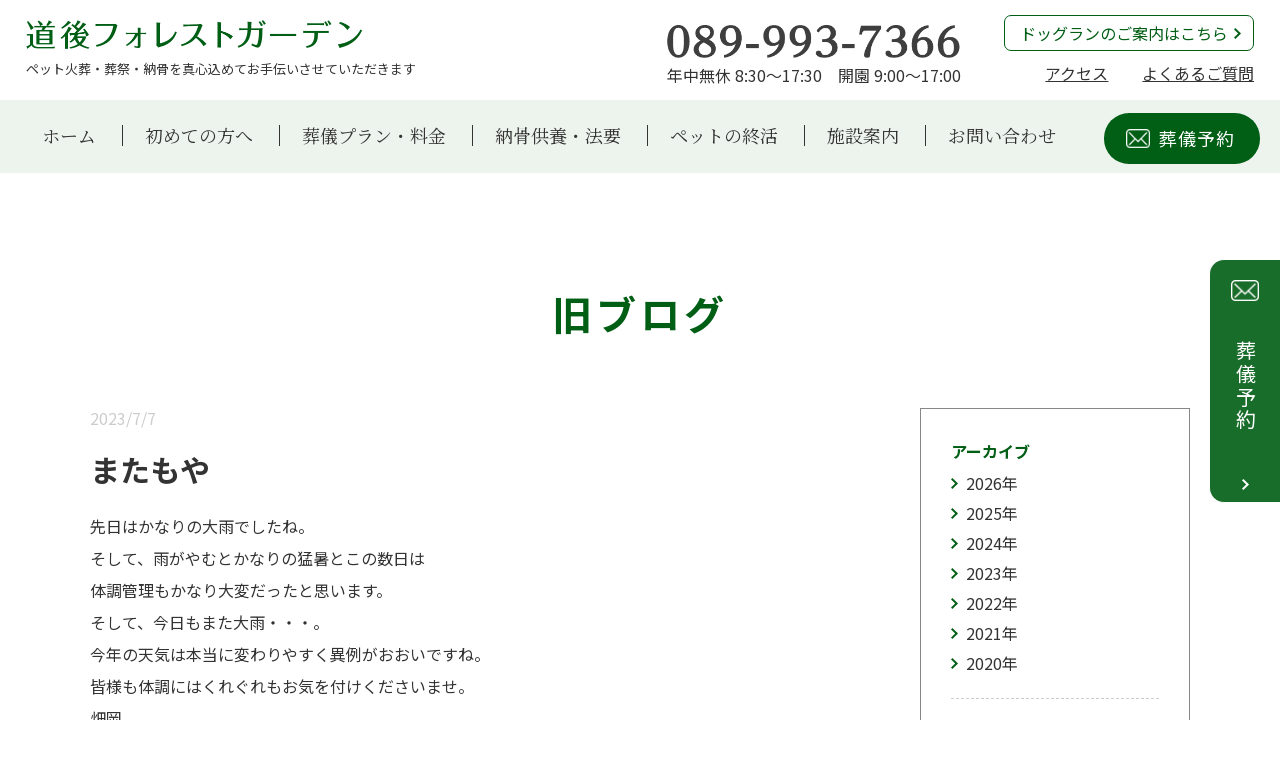

--- FILE ---
content_type: text/html; charset=UTF-8
request_url: https://dogo-forestgarden.com/blog/3060/
body_size: 3545
content:
<!DOCTYPE html>
<html lang="ja">

<head>
    <!-- Google Tag Manager -->
    <script>
    (function(w, d, s, l, i) {
        w[l] = w[l] || [];
        w[l].push({
            'gtm.start': new Date().getTime(),
            event: 'gtm.js'
        });
        var f = d.getElementsByTagName(s)[0],
            j = d.createElement(s),
            dl = l != 'dataLayer' ? '&l=' + l : '';
        j.async = true;
        j.src =
            'https://www.googletagmanager.com/gtm.js?id=' + i + dl;
        f.parentNode.insertBefore(j, f);
    })(window, document, 'script', 'dataLayer', 'GTM-5HT7FDG');
    </script>
    <!-- End Google Tag Manager -->
    <meta charset="utf-8">
    <script type="text/javascript" src="/common/js/sp.js"></script>
    <meta name="format-detection" content="telephone=no">
    <meta name="robots" content="INDEX, FOLLOW">
    <meta name="keywords" content="愛媛,松山,道後,ペット,霊園,フォレストガーデン,火葬,葬祭,納骨,葬儀,葬式,供養,法要,骨上げ">
    <meta name="description" content="ペット火葬・葬祭・納骨を真心込めてお手伝いさせていただきます">
    <link href="/common/css/common.min.css?ver=250304" type="text/css" media="all" rel="stylesheet">
    <link href="/common/css/header.min.css?ver=250304" type="text/css" media="all" rel="stylesheet">
    <link href="/common/css/footer.min.css?ver=250304" type="text/css" media="all" rel="stylesheet">
    <link href="/common/css/detail.min.css?ver=250819" type="text/css" media="all" rel="stylesheet">
    <link href="/common/css/top.min.css?ver=250407" type="text/css" media="all" rel="stylesheet">
    <link href="https://dogo-forestgarden.com/wp/wp-content/themes/theme_2020/style.css?4" type="text/css" media="all" rel="stylesheet">
    <link rel="stylesheet" href="https://cdn.jsdelivr.net/gh/fancyapps/fancybox@3.5.7/dist/jquery.fancybox.min.css" />

    
    <!--[if lt IE 9]>
<script src="./common/js/html5shiv-printshiv.js"></script>
<![endif]-->
        <!-- WordPressのjQueryを読み込ませない -->
    <script type="text/javascript" src="/common/js/jquery-1.9.1.min.js"></script>
    <script type="text/javascript" src="/common/js/jquery.heightLine.js"></script>
    <script type="text/javascript" src="/common/js/common.js"></script>
    <script src="https://cdn.jsdelivr.net/gh/fancyapps/fancybox@3.5.7/dist/jquery.fancybox.min.js"></script>

    
    

    <title>
    ブログ | またもや | ペット火葬・葬祭・納骨を真心込めてお手伝いさせていただきます | 道後フォレストガーデン
      </title>


</head>

<body>
    <!-- Google Tag Manager (noscript) -->
    <noscript><iframe src="https://www.googletagmanager.com/ns.html?id=GTM-5HT7FDG" height="0" width="0" style="display:none;visibility:hidden"></iframe></noscript>
    <!-- End Google Tag Manager (noscript) -->

    <!-- //////////////////////////// ここからヘッダ //////////////////////////// -->
    <header>

        <div class="container">
            <h1 class="img_logo">
        <a href="/"><img src="/common/img/img_logo.png" alt="道後フォレストガーデン"></a>
        <span>ペット火葬・葬祭・納骨を真心込めてお手伝いさせていただきます</span>
      </h1>
            <div class="flt_right">
                <div class="header_tel">
                    <img src="/common/img/img_tel01.png?ver=2211" alt="089-993-7366">
                    <div class="txt_h_tel">年中無休 8:30～17:30　開園 9:00～17:00</div>
                </div>
                <ul class="mnu_h_sub">
                    <li class="btn_h_dogrun"><a href="/dogrun/">ドッグランのご案内はこちら</a></li>
                    <li><a href="/facility/#contaner_access">アクセス</a></li>
                    <li><a href="/faq/">よくあるご質問</a></li>
                </ul>
            </div>
        </div>

        <!-- ここから　メニュー -->
        <div class="header_contents">
            <nav>
                <ul>
                    <li><a href="/">ホーム</a></li>
                    <li><a href="/beginner/">初めての方へ</a></li>
                    <li><a href="/plan/">葬儀プラン・料金</a></li>
                    <li><a href="/nokotsu/">納骨供養・法要</a></li>
                    <li><a href="/ending/">ペットの終活</a></li>
                    <li><a href="/facility/">施設案内</a></li>
                    <li><a href="/contact/">お問い合わせ</a></li>
                </ul>
                <div class="mnu_h_contact"><a href="https://reserva.be/dogoforestgarden" target="_blank">葬儀予約</a></div>
                <!-- ここから スマートフォンのみ -->
                <div class="header_tel for_smp">
                    <a href="tel:0899937366"><img src="/common/img/img_tel01.png?ver=2211" alt="089-993-7366"></a>
                    <div class="txt_h_tel">年中無休 8:30～17:30　開園 9:00～17:00</div>
                </div>
                <p class="btn_h_dogrun for_smp"><a href="/dogrun/">ドッグランのご案内はこちら</a></p>
                <ul class="mnu_h_sub for_smp">
                    <li><a href="/facility/#contaner_access">アクセス</a></li>
                    <li><a href="/faq/">よくあるご質問</a></li>
                </ul>
                <!-- ここまで スマートフォンのみ -->
            </nav>
        </div>
        <!-- ここまで　メニュー -->

        <div id="btn_gnav">メニュー</div>

    </header>
    <!-- //////////////////////////// ここまでヘッダ //////////////////////////// -->

    <meta name='robots' content='noindex, nofollow' />
	<style>img:is([sizes="auto" i], [sizes^="auto," i]) { contain-intrinsic-size: 3000px 1500px }</style>
	<link rel='stylesheet' id='sbi_styles-css' href='https://dogo-forestgarden.com/wp/wp-content/plugins/instagram-feed/css/sbi-styles.min.css?ver=6.9.1' type='text/css' media='all' />
<link rel="https://api.w.org/" href="https://dogo-forestgarden.com/wp-json/" /><link rel="alternate" title="JSON" type="application/json" href="https://dogo-forestgarden.com/wp-json/wp/v2/posts/3060" /><link rel='shortlink' href='https://dogo-forestgarden.com/?p=3060' />
<link rel="alternate" title="oEmbed (JSON)" type="application/json+oembed" href="https://dogo-forestgarden.com/wp-json/oembed/1.0/embed?url=https%3A%2F%2Fdogo-forestgarden.com%2Fblog%2F3060%2F" />
<link rel="alternate" title="oEmbed (XML)" type="text/xml+oembed" href="https://dogo-forestgarden.com/wp-json/oembed/1.0/embed?url=https%3A%2F%2Fdogo-forestgarden.com%2Fblog%2F3060%2F&#038;format=xml" />
<!-- Google tag (gtag.js) -->
<script async src="https://www.googletagmanager.com/gtag/js?id=AW-327252552"></script>
<script>
  window.dataLayer = window.dataLayer || [];
  function gtag(){dataLayer.push(arguments);}
  gtag('js', new Date());

  gtag('config', 'AW-327252552');
</script>
<!-- //////////////////////////// ここから 本文 //////////////////////////// -->
<section class="container_cms clearfix">

  <h1 class="tit_main">
                      旧ブログ      </h1>

  <!-- /////////// ここから　一覧 /////////// -->
  <div class="cms_left cms_body">

    <!-- ここから タイトル -->
    <div class="tit_cms_main">
      <div class="txt_date">2023/7/7</div>
      <h2>またもや</h2>
    </div>
    <!-- ここまで タイトル -->

    <!-- ここから 画像とテキスト -->
    <div class="block_cms clearfix">

                        
<p>先日はかなりの大雨でしたね。</p>



<p>そして、雨がやむとかなりの猛暑とこの数日は</p>



<p>体調管理もかなり大変だったと思います。</p>



<p>そして、今日もまた大雨・・・。</p>



<p>今年の天気は本当に変わりやすく異例がおおいですね。</p>



<p>皆様も体調にはくれぐれもお気を付けくださいませ。</p>



<p></p>



<p></p>



<p>畑岡</p>
              
    </div>
    <!-- ここまで 画像とテキスト -->

    <div class="txt_center">
      <div class="btn_base_green ico_back">
        <!-- <a href="/news">お知らせ一覧</a> -->
                                      <a href="/blog">旧ブログ一覧</a>
              </div>
    </div>

  </div>
  <!-- /////////// ここまで　一覧 /////////// -->


  <!-- /////////// ここから　アーカイブ・カテゴリー /////////// -->
  <div class="cms_right">
    <p>アーカイブ</p>
    <ul>
      	<li><a href='https://dogo-forestgarden.com/date/2026/'>2026</a>年</li>
	<li><a href='https://dogo-forestgarden.com/date/2025/'>2025</a>年</li>
	<li><a href='https://dogo-forestgarden.com/date/2024/'>2024</a>年</li>
	<li><a href='https://dogo-forestgarden.com/date/2023/'>2023</a>年</li>
	<li><a href='https://dogo-forestgarden.com/date/2022/'>2022</a>年</li>
	<li><a href='https://dogo-forestgarden.com/date/2021/'>2021</a>年</li>
	<li><a href='https://dogo-forestgarden.com/date/2020/'>2020</a>年</li>
      <!--<li><a href="./">2019年</a></li>-->
    </ul>

    <p>カテゴリー</p>
    <ul>
      <li>
                <a href="https://dogo-forestgarden.com/category/notice/">お知らせ</a>
      </li>
      <li>
                <a href="https://dogo-forestgarden.com/category/blog/">旧ブログ</a>
      </li>
      <li>
                <a href="https://dogo-forestgarden.com/category/message/">虹の橋を渡る君へ（飼い主様からのメッセージ）</a>
      </li>
    </ul>
  </div>
  <!-- /////////// ここまで　アーカイブ・カテゴリー /////////// -->

</section>
<!-- //////////////////////////// ここまで 本文 //////////////////////////// -->

<script type="speculationrules">
{"prefetch":[{"source":"document","where":{"and":[{"href_matches":"\/*"},{"not":{"href_matches":["\/wp\/wp-*.php","\/wp\/wp-admin\/*","\/wp\/wp-content\/uploads\/*","\/wp\/wp-content\/*","\/wp\/wp-content\/plugins\/*","\/wp\/wp-content\/themes\/theme_2020\/*","\/*\\?(.+)"]}},{"not":{"selector_matches":"a[rel~=\"nofollow\"]"}},{"not":{"selector_matches":".no-prefetch, .no-prefetch a"}}]},"eagerness":"conservative"}]}
</script>
<!-- Instagram Feed JS -->
<script type="text/javascript">
var sbiajaxurl = "https://dogo-forestgarden.com/wp/wp-admin/admin-ajax.php";
</script>

<!-- //////////////////////////// ここから 葬儀予約 //////////////////////////// -->
<p id="btn_side_contact">
  <a href="https://reserva.be/dogoforestgarden" target="_blank">葬儀予約</a>
</p>
<div id="btn_bottom_contact">
    <p class="tel"><a href="tel:0899937366">電話予約<span class="time">8:30～17:30</span></a></p>
    <p class="web"><a href="https://reserva.be/dogoforestgarden" target="_blank">Web予約<span>24時間受付</span></a></p>
    <p class="line"><a href="https://lin.ee/IVtHLhH" target="_blank">LINE予約<span>24時間受付</span></a></p>
</div>
<!-- //////////////////////////// ここまで 葬儀予約 //////////////////////////// -->


<!-- //////////////////////////// ここから お問い合わせ・ご相談 //////////////////////////// -->
<section id="footer_contact">
    <div class="container">


        <div class="tit_ft_contact">
            <p>お問い合わせ・ご相談</p>
        </div>

        <div class="block_ft_contact clearfix">

            <div class="ft_contact01">
                <p class="img_logo"><img src="/common/img/img_logo_white.png" alt="道後フォレストガーデン"></p>
                <p class="txt_base_sans">〒791-0101　愛媛県松山市 溝辺町乙531-1</p>
                <div class="block_follow">
                    <div class="txt_base_sans txt_follow">Follow us</div>
                    <ul>
                        <li><a href="https://www.facebook.com/dogoforestgarden/" target="_blank"><img src="/common/img/btn_facebook.png" alt="facebook"></a></li>
                        <!--	<li><a href="https://www.youtube.com/channel/UCB6ULsC849tlgkqHShzwZDQ" target="_blank"><img src="/common/img/btn_youtube.png" alt="youtube"></a></li>-->
                    </ul>
                </div>
            </div>

            <div class="ft_contact02 for_pc">
                <img src="/common/img/img_tel02.png?ver=2211" alt="089-993-7366">
                <div class="txt_base_sans txt_ft02">年中無休 8:30～17:30　開園 9:00～17:00</div>
            </div>

            <div class="ft_contact02 for_smp">
                <a href="tel:0899937366"><img src="/common/img/img_tel02.png?ver=2211" alt="089-993-7366"></a>
                <div class="txt_base_sans txt_ft02">年中無休 8:30～17:30　開園 9:00～17:00</div>
            </div>

            <div class="ft_contact03">
                <div class="btn_ft_contact"><a href="https://reserva.be/dogoforestgarden" target="_blank">葬儀予約</a></div>
                <div class="txt_base_sans txt_ft01">Webからご予約の方は<br>ご供養に割引サービスを<br>適用します</div>
                <div class="txt_base_sans txt_ft02">夜間はこちらからお問い合わせください</div>
            </div>

        </div>

    </div>
</section>
<!-- //////////////////////////// ここまで お問い合わせ・ご相談 //////////////////////////// -->



<!-- //////////////////////////// ここから バナー //////////////////////////// -->
<ul class="list_banner">
    <li class="bnr_coopehime"><a href="https://www.coopehime.or.jp/" target="_blank"><img src="/common/img/bnr_coopehime.png" alt="コープえひめ"></a></li>
    <li class="bnr_petreien"><a href="https://www.petreien.or.jp/" target="_blank"><img src="/common/img/bnr_petreien.png" alt="全国ペット霊園協会認定　優良霊園"></a></li>
</ul>
<!-- //////////////////////////// ここまで バナー //////////////////////////// -->



<!-- //////////////////////////// ここから フッター //////////////////////////// -->
<footer>
    <div class="container">

        <ul>
            <li><a href="/privacypolicy/">プライバシーポリシー</a></li>
            <li><a href="/company/">会社概要</a></li>
            <li><a href="/sitemap/">サイトマップ</a></li>
        </ul>

        <address>© 2019 Dogo Forest Garden All rights reserved.</address>

    </div>
</footer>
<!-- //////////////////////////// ここまで フッター //////////////////////////// -->


</body>
</html>

--- FILE ---
content_type: text/css
request_url: https://dogo-forestgarden.com/common/css/common.min.css?ver=250304
body_size: 820
content:
@charset "utf-8";@import url(https://fonts.googleapis.com/css?family=Noto+Sans+JP:400,700|Noto+Serif+JP:400,700&display=swap&subset=japanese);*{padding:0;margin:0}body{font-family:"Noto Serif JP",serif,"游明朝",YuMincho,"Hiragino Mincho ProN W3","ヒラギノ明朝 ProN W3","Hiragino Mincho ProN","HG明朝E","ＭＳ Ｐ明朝","ＭＳ 明朝";font-weight:400;font-size:100%;color:#333;text-align:center;background-color:#fff;position:relative;-webkit-text-size-adjust:100%;word-wrap:break-word;overflow-wrap:break-word}h1,h2,h3,h4,h5,h6{font-weight:500;font-size:100%}dl,dt,li,p{line-height:1.5}li,ol,ul{list-style:none}img{border:0}sup{vertical-align:top}em{font-style:normal}.clearfix:after{content:".";display:block;clear:both;height:0;visibility:hidden}a:link{color:#333;text-decoration:underline;-webkit-transition:all .3s ease;-moz-transition:all .3s ease;-o-transition:all .3s ease;transition:all .3s ease}a:visited{color:#333;text-decoration:underline}a:hover{color:#8fc31f;text-decoration:underline}a:active{color:#8fc31f;text-decoration:underline}.btn_hover a:hover img{-moz-opacity:.8;opacity:.8}table.table_style{border-top:solid 1px #ccc;border-left:solid 1px #ccc;border-collapse:collapse}.table_style td,.table_style th{padding:7px;border-right:solid 1px #ccc;border-bottom:solid 1px #ccc;line-height:1.3}.table_style th{font-weight:400;text-align:left}table.table_gray{width:100%}.table_gray td,.table_gray th{padding:10px}.table_gray th{font-weight:400;text-align:center;background-color:#e6ddcf}.flt_left{float:left}.flt_right{float:right}.txt_left{text-align:left}.txt_center{text-align:center}.txt_right{text-align:right}.txt_bold{font-weight:700}.txt_normal{font-weight:400}@media screen and (max-width:640px){.u_tal-sp{text-align:left}}.bg_orange{background-color:#fffcef}.bg_green{background-color:#e0eebe}.for_pc{display:block!important}.for_smp{display:none!important}img.for_pc{display:inline!important}img.for_smp{display:none!important}.for_pc_inline{display:inline!important}.for_smp_inline{display:none!important}@media screen and (max-width:640px){body{min-width:0}.for_pc{display:none!important}.for_smp{display:block!important}img.for_pc{display:none!important}img.for_smp{display:inline!important}.for_pc_inline{display:none!important}.for_smp_inline{display:inline!important}img{border:0;max-width:100%;height:auto;width:auto}}.mt05{margin-top:5px}.mt10{margin-top:10px}.mt15{margin-top:15px}.mt20{margin-top:20px}.mt30{margin-top:30px}.mt40{margin-top:40px}.mt50{margin-top:50px}.ml10{margin-left:10px}.ml20{margin-left:20px}.ml30{margin-left:30px}.fs{font-size:smaller}.fl{font-size:larger}.red{color:#e60000!important}.green{color:#005e15!important}

--- FILE ---
content_type: application/javascript
request_url: https://dogo-forestgarden.com/common/js/common.js
body_size: 2049
content:
/* ==============================================
     ヘッダ固定
============================================== */
$(function(){
// スクロールした場合
$(window).scroll(function(){
	// スクロール位置が指定値を超えた場合
	if ($(this).scrollTop() > 100) {
		//  classを追加する
		$("header").addClass('header_style');
	} else {
		//  classを削除する
		$("header").removeClass('header_style');
	}
});
});



/* ==============================================
   高さそろえる
============================================== */
//トップ
$(window).load(function() {
	$('.list_tabidachi h3').heightLine({
	    minWidth:640
	});
	$('.list_tabidachi p.txt_base').heightLine({
	    minWidth:640
	});
});


/* ==============================================
     全体クリック
============================================== */
$(function(){

$(".img_top_contents").click(function(){
if($(this).find("a").attr("target")=="_blank"){
window.open($(this).find("a").attr("href"), '_blank');
}else{
window.location=$(this).find("a").attr("href");
}
return false;
});

});



/* ==============================================
     ページ内リンクずれ調整
============================================== */
//$(function(){
$(window).load(function() {
		
		$('a[href^="#"]').not('.tab a').click(function(){
		// 環境を取得し高さを設定する
    var headerHeight = 0;
		//ウインドウサイズを取得
		var windowWidth = $(window).width();
		// スマートフォン
		if ( windowWidth < 640 ) {
			headerHeight = 50;			
		// パソコン ※スクロール後
		} else if( $("header").hasClass("header_style")) {
			headerHeight = 75;
		// パソコン ※ページの先頭からクリック
		} else {
			headerHeight = 150;
		}

				//スマホメニューが開いているとき
				if ( $("header .header_contents").hasClass("on")) {
				//メニューCLOSE
				$("header .header_contents").slideToggle(500);
				$("header .header_contents").removeClass("on");
				//本文のスクロールを防ぐ
				$('body').removeClass("no_scroll");
				//メニュー内のスクロール
				$('header .header_contents').removeClass("g_nav_modal");
				// 画像差し替え
				$("#btn_gnav").removeClass("on");
					var href= $(this).attr("href");
					var target = $(href == "#" || href == "" ? "html" : href);
					var position = target.offset().top-headerHeight;
					$("html, body").animate({scrollTop:position}, 300, "swing");
					//window.alert("スマホ＆OPEN"+headerHeight);	
					return false;
				} else {
				//PC　または　スマホメニューが閉じているとき
					var href= $(this).attr("href");
					var target = $(href == "#" || href == "" ? "html" : href);
					var position = target.offset().top-headerHeight; 
					$("html, body").animate({scrollTop:position}, 300, "swing");
					//window.alert("PCまたはスマホCLOSE　" + headerHeight);
        	return false;
				}	
    });

		// 環境を取得し高さを設定する
    var headerHeight2 = 0;
		//ウインドウサイズを取得
		var windowWidth2 = $(window).width();
		// スマートフォン
		if ( windowWidth2 < 640 ) {
			headerHeight2 = 50;			
		// パソコン
		} else {
			headerHeight2 = 75;
		}

    //　ページ外からのページ内リンク
    var url = $(location).attr("href");
    if (url.indexOf("#") == -1) {
    }	else {
				setTimeout(function(){
				var url_sp = url.split("#");
				var hash     = "#" + url_sp[url_sp.length - 1];
				var target2        = $(hash);
				var position2        = target2.offset().top-headerHeight2;
				$("html, body").animate({scrollTop:position2}, 300, "swing");
				//window.alert("ページ外からのページ内リンク　" + headerHeight2);
				}, 100);
    }


});




/* ==============================================
     スマートフォン用ナビゲーション
============================================== */
$(function(){
	//メニューボタン
	$("#btn_gnav").on("click", function() {
		//window.alert("クリック");
		//メニューOPEN
		$("header .header_contents").slideToggle(500),
		$("header .header_contents").toggleClass("on"),

		//本文のスクロールを防ぐ
		$('body').toggleClass("no_scroll"),
		//メニュー内のスクロール
		$("header .header_contents").toggleClass("g_nav_modal"),
		// 画像差し替え
		$(this).toggleClass("on");
	});

})


/* ==============================================
     PCでは常にグローバルナビを表示させる
============================================== */
$(window).on('load resize', function(){

//ウインドウサイズを取得
var windowWidth = $(window).width();

//class onがあれば何もしない
if ($("header .header_contents").hasClass("on")) {
  
  //PCサイズかつclass onが無かったら
  } else if (!$("header .header_contents").hasClass("on") && ( windowWidth > 640 )) {
  //window.alert("メニュー表示");
  $("header .header_contents").css("display","block");
  //スマホサイズかつclass onが無かったら
} else if (!$("header .header_contents").hasClass("on") && ( windowWidth < 640 )) {
	$("header .header_contents").css("display","none");
}
	
});


/* ==============================================
     アコーディオン
============================================== */
$(window).load(function() {
	//メニュー非表示
	$("#container_faq dd").hide();
	//クリック後の動作
	$("#container_faq dt").on("click", function() {
	//コンテンツ　OPEN
	$(this).next("dd").slideToggle(500);
	// 画像差し替え
	//$(this).find(".ico_accordion").toggleClass("on");
	$(this).toggleClass("on");
	});
});



/* ==============================================
     タブ
============================================== */
//料金シミュレーション
/*
$(function() {
	//クリックしたときのファンクションをまとめて指定
	$('#plan_price .tab li a').click(function() {
		//.index()を使いクリックされたタブが何番目かを調べ、
		//indexという変数に代入
		var index = $('#plan_price .tab li a').index(this);
		//コンテンツを一度すべて非表示にし、
		//$('#plan_price .tab_content .content_set').css('display','none');
		//クリックされたタブと同じ順番のコンテンツを表示
		//$('#plan_price .tab_content .content_set').eq(index).fadeIn();
		//一度タブについているクラスselectを消し、
		$('#plan_price .tab li a').removeClass('select');
		//クリックされたタブのみにクラスselectを設定
		$(this).addClass('select');
		
	});
	
});
*/

$(function() {
	//セレクトボックスが切り替わったら発動
	$('select').change(function() {
var selectid = $(this).attr('id');
var idprm = selectid.substring(9,11);
var selectnumb = $(this).prop("selectedIndex");
if(selectnumb != '0'){
var pricedata = '#pricedata'+ idprm;
$( pricedata + ' .pricedata').stop(true,true).fadeOut(0);
$( pricedata + ' .pricedata:nth-of-type('+ selectnumb + ')').stop(true,true).fadeIn('fast');
}
	});
  });